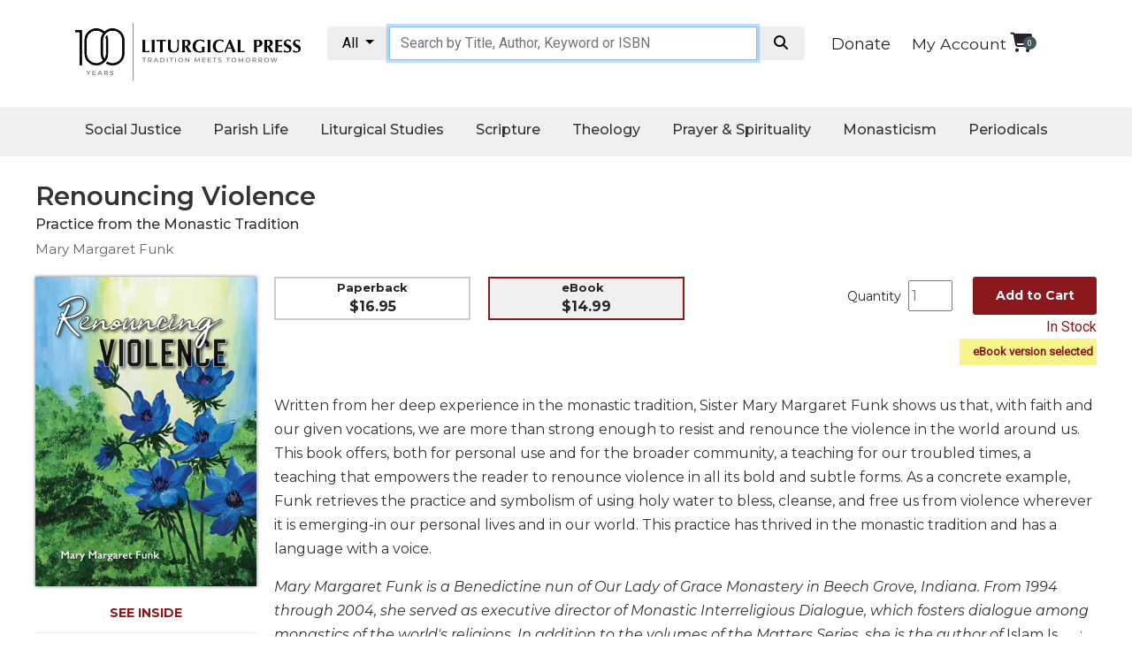

--- FILE ---
content_type: text/html; charset=utf-8
request_url: https://litpress.org/Products/E8484/Renouncing-Violence
body_size: 29106
content:
<!DOCTYPE html>
<html>
<head>   

        <title>Renouncing Violence: Practice from the Monastic Tradition: Mary Margaret Funk: 9780814684849: litpress.org : eBook</title>
            
    <meta name="msvalidate.01" content="2D09CCD4C6E6A04032C581A9D23E9A4C" />
    <link rel="apple-touch-icon" sizes="180x180" href="https://cdnlp.blob.core.windows.net/litpress/images/favicons/apple-touch-icon.png">
    <link rel="icon" type="image/png" href="https://cdnlp.blob.core.windows.net/litpress/images/favicons/favicon-32x32.png" sizes="32x32">
    <link rel="icon" type="image/png" href="https://cdnlp.blob.core.windows.net/litpress/images/favicons/favicon-16x16.png" sizes="16x16">
    <link rel="manifest" href="https://cdnlp.blob.core.windows.net/litpress/images/favicons/manifest.json" type="application/json" crossorigin="anonymous">
    <link rel="mask-icon" href="https://cdnlp.blob.core.windows.net/litpress/images/favicons/safari-pinned-tab.svg" color="#5bbad5">
    <link rel="shortcut icon" href="https://cdnlp.blob.core.windows.net/litpress/images/favicons/favicon.ico">
    <meta name="msapplication-config" content="https://cdnlp.blob.core.windows.net/litpress/images/favicons/browserconfig.xml">
    <meta name="theme-color" content="#ffffff">
    <meta http-equiv="content-type" content="text/html; charset=utf-8" /> 
    <meta name="viewport" content="width=device-width, initial-scale=1.0" />

    
    <!-- Google Tag Manager -->
    <script>
(function(w,d,s,l,i){w[l]=w[l]||[];w[l].push({'gtm.start':
new Date().getTime(),event:'gtm.js'});var f=d.getElementsByTagName(s)[0],
j=d.createElement(s),dl=l!='dataLayer'?'&l='+l:'';j.async=true;j.src=
'https://www.googletagmanager.com/gtm.js?id='+i+dl;f.parentNode.insertBefore(j,f);
})(window,document,'script','dataLayer','GTM-WZBBZFV');</script>
    <!-- End Google Tag Manager -->


    <link href="/bundles/lpcss?v=RWKg1a2Ce9Q4LJYgBrvCJQ0HgUcIdiObFtZ04zIz6do1" rel="stylesheet"/>

    <script src="/bundles/lpscripts?v=G4z4U0PIBFvaMr7AaI0GNdrJSjjnAukucPFC5mdpEUM1"></script>

    

    
        <link rel="canonical" href="https://litpress.org/Products/E8484/Renouncing-Violence" />
            <meta property="og:title" content="Renouncing Violence" />
            <meta property="og:description" content="Written from her deep experience in the monastic tradition, Sister Mary Margaret Funk shows us that, with faith and our given vocations, we are more than strong enough to resist and renounce the violence in the world around us. This book offers, both for personal use and for the broader community, a teaching for our troubled times, a teaching that empowers the reader to renounce violence in all its bold and subtle forms. As a concrete example, Funk retrieves the practice and symbolism of using holy water to bless, cleanse, and free us from violence wherever it is emerging-in our personal lives and in our world. This practice has thrived in the monastic tradition and has a language with a voice.Mary Margaret Funk is a Benedictine nun of Our Lady of Grace Monastery in Beech Grove, Indiana. From 1994 through 2004, she served as executive director of Monastic Interreligious Dialogue, which fosters dialogue among monastics of the world&#39;s religions. In addition to the volumes of the Matters Series, she is the author of Islam Is . . . : An Experience of Dialogue and Devotion and Into the Depths: A Journey of Loss and Vocation." />
            <meta property="og:image" content="https://cdnlp.blob.core.windows.net/litpress/images/cvr_thumbs/E8484.jpg" />
            <meta property="og:image:secure_url" content="https://cdnlp.blob.core.windows.net/litpress/images/cvr_thumbs/E8484.jpg" />

    <meta property="og:title" content="Liturgical Press" />
    <meta property="og:type" content="product" />
    <meta property="og:url" content="https://litpress.org/Products/E8484/Renouncing-Violence" />
    <meta property="og:site_name" content="Liturgical Press" />
    <meta property="product:retailer_item_id" content="E8484">
    <meta property="product:category" content="Religious & Ceremonial > Religious Items" />


        <meta property="product:price:amount" content="14.99" />
        <meta property="product:price:currency" content="USD" />


            <meta property="product:availability" content="instock" />

    

    <!-- Facebook Pixel Code -->
    
    <!-- End Facebook Pixel Code -->
</head>

<body>
<!-- Google Tag Manager (noscript) -->
<noscript><iframe src='https://www.googletagmanager.com/ns.html?id=GTM-WZBBZFV'
height="0" width="0" style="display:none;visibility:hidden"></iframe></noscript>
<!-- End Google Tag Manager (noscript) -->



<link href="https://litpress.org/bundles/lpcss?v=RWKg1a2Ce9Q4LJYgBrvCJQ0HgUcIdiObFtZ04zIz6do1" rel="stylesheet" />

<link href='https://maxcdn.bootstrapcdn.com/bootstrap/4.0.0/css/bootstrap.min.css' rel='stylesheet' />


<script src="https://cdnjs.cloudflare.com/ajax/libs/popper.js/1.11.0/umd/popper.min.js" integrity="sha384-b/U6ypiBEHpOf/4+1nzFpr53nxSS+GLCkfwBdFNTxtclqqenISfwAzpKaMNFNmj4" crossorigin="anonymous"></script>
<script src='https://cdnjs.cloudflare.com/ajax/libs/twitter-bootstrap/4.0.0/js/bootstrap.min.js'></script>


<link rel="preconnect" href="https://fonts.googleapis.com">
<link rel="preconnect" href="https://fonts.gstatic.com" crossorigin>
<link href="https://fonts.googleapis.com/css2?family=Montserrat:ital,wght@0,100;0,200;0,300;0,400;0,500;0,600;0,700;0,800;0,900;1,100;1,200;1,300;1,400;1,500;1,600;1,700;1,800;1,900&family=Noto+Sans:ital,wght@0,400;0,700;1,400;1,700&family=Roboto&display=swap" rel="stylesheet">


<link href='https://stackpath.bootstrapcdn.com/font-awesome/4.7.0/css/font-awesome.min.css' rel='stylesheet' />

<link href="https://cdnjs.cloudflare.com/ajax/libs/font-awesome/6.7.2/css/all.min.css" rel='stylesheet' />

<style>
    .monty {
        font-family: 'Montserrat';
    }

    .robo {
        font-family: 'Roboto';
    }

    .bg_lpred {
        background-color: #8A181D;
    }

    .fg_white {
        color: white;
    }

    .tac {
        text-align: center;
    }

    .tar {
        text-align: right;
    }

    .tal {
        text-align: left;
    }

    .bolded {
        font-weight: bold;
    }


    #announcement_bar {
        padding: 12px;
        font-size: 14px;
        position: relative;
        box-sizing: border-box;
    }

    .sect21 {
        width: 100%;
        margin: 0 auto;
        max-width: 1240px;
        clear: both;
        box-sizing: border-box;
        padding: 20px 0px 20px 0px;
    }

    .container {
        max-width: 1220px;
    }


    a {
        font-size: 1.1rem;
        color: #343a40;
    }

        a.cart:hover {
            text-decoration: none;
            color: #d60e96;
        }

        a.cart .cart-basket {
            font-size: .6rem;
            position: absolute;
            top: -6px;
            right: -5px;
            width: 15px;
            height: 15px;
            color: #fff;
            background-color: #418deb;
            border-radius: 50%;
            vertical-align: middle;
        }

    #catContainer {
        width: 225px;
        float: left;
        padding: 10px;
        border: 1px solid #eee;
        line-height: 2;
    }

        #catContainer b {
            display: inline-block;
            margin-top: 10px;
        }

    .hdcol {
        padding-left: 20px;
        padding-bottom: 20px;
        padding-right: 20px;
        margin-top: 20px;
    }

        .hdcol h2 {
            font-size: 24px;
        }

    .colImg {
        height: 200px;
        display: block;
        margin: 0 auto 10px auto;
    }

    .titles_row {
        border-bottom: 1px solid #eee;
        font-size: 14px;
        text-align: center;
        padding-bottom: 30px;
    }

    .salink {
        color: inherit;
        text-decoration: underline;
        font-size: 14px;
        display: inline-block;
        margin-top: 20px;
    }

    .topArea .col-12 {
        padding: 10px 15px;
    }


    @media screen and (max-width:600px) {
        #catContainer {
            display: none;
        }
    }

    #searchInput {
        max-width: unset !important;
        padding: .375rem .75rem !important;
        font-size: 1rem !important;
        height: auto !important
    }
</style>



<link rel="stylesheet" href="https://cdnlp.blob.core.windows.net/litpress/sitecssnscripts/swiper.css" />

<style>
    .jumbotron {
        margin-top: 20px;
    }

    .swiper {
        width: 100%;
        height: 100%;
    }

    .swiper-slide {
        text-align: center;
        font-size: 18px;
        background: #fff;
        /* Center slide text vertically */
        display: -webkit-box;
        display: -ms-flexbox;
        display: -webkit-flex;
        display: flex;
        -webkit-box-pack: center;
        -ms-flex-pack: center;
        -webkit-justify-content: center;
        justify-content: center;
        -webkit-box-align: center;
        -ms-flex-align: center;
        -webkit-align-items: center;
        align-items: center;
    }

        .swiper-slide img {
            display: block;
            width: 100%;
            height: 100%;
            object-fit: cover;
        }
</style>







<!--
        <link rel="stylesheet" href="https://cdn.jsdelivr.net/npm/bootstrap@5.1.1/dist/css/bootstrap.min.css" integrity="sha384-F3w7mX95PdgyTmZZMECAngseQB83DfGTowi0iMjiWaeVhAn4FJkqJByhZMI3AhiU" crossorigin="anonymous">
    <link href="fa/css/all.css" rel="stylesheet">
-->



<style>
    .bar1, .bar2, .bar3 {
        background-color: #333;
    }

    #nav_wrap {
    }

    #logoMobile {
    }

    #cartMobile {
    }

    #searchMobile {
        display: none;
    }

    #topBarMobile {
        display: none;
        flex-direction: row;
        flex-wrap: nowrap;
        justify-content: space-between;
        padding: 10px;
    }

    @media screen and (max-width: 890px) {
        .navicon {
            display: inline-block;
        }

        #topBarMobile {
            display: flex;
        }

        #searchMobile {
            display: block;
        }

        #myTopnav {
            display: none;
        }

        #deskNav {
            display: none;
        }
    }
</style>

<!--top area mobile-->
<div id="topBarMobile">
    <div id="nav_wrap">
        <div class="navicon">
            <div class="bar1"></div>
            <div class="bar2"></div>
            <div class="bar3"></div>
        </div>
    </div>

    <div id="logoMobile">
        <a href="/Home"><img loading="lazy" src='https://cdnlp.blob.core.windows.net/litpress/images/layout/logo100.jpg' style='width:100%;max-width:250px;padding-top:5px' alt="Liturgical Press" /></a>
    </div>

    <div id="cartMobile" style="padding-top:10px;padding-right:10px;text-align:right"> 
        <div id="donateWrapM" style="display:block">
            <a class="monty" style="margin-right:20px;padding-top:0px;padding-bottom:1px;font-size:18px;color:inherit" href="/Donate">Donate</a>
        </div>
        <a href="/Cart" class="cart position-relative d-inline-flex" style="margin-right:41px;" aria-label="View your shopping cart">
            <i class="fas fa fa-shopping-cart fa-lg"></i>
            <span id="cbm" class="cart-basket d-flex align-items-center justify-content-center" style="background-color:#435760">
                <script>
                    $(document).ready(function () {
                        $('#cbm').text($('#cbd').text());
                    });
                </script>
            </span>
        </a>

    </div>
</div>

<div id="searchMobile" style="padding:12px;">
    <div class="container ctSearchMB">
        <div class="row">
            <div class="col-12">
                <div class="input-group">
                    <div class="input-group-btn search-panelMB">
                        <button type="button" class="btn btn-default dropdown-toggle" data-toggle="dropdown" style="background:#eee;color:black;">
                            <span id="search_conceptMB">All</span> <span class="caret"></span>
                        </button>
                        <ul class="dropdown-menu scrollable-dropdown" role="menu">
                            <li id="s_allMB"><a filter='' href="#">All</a></li>
                            <li id="s_tdMB"><a filter='TD' href="#">Give Us This Day</a></li>
                            <li id="s_lrMB"><a filter='LR' href="#">Little Rock Scripture</a></li>
                            <li id="s_musicMB"><a filter='music' href="#">Music</a></li>
                            <li id="s_spMB"><a filter='SP' href="#">Spanish</a></li>
                            <li id="s_sjbMB"><a filter='SJB' href="#">The Saint John's Bible</a></li>
                            <li id="s_cpMB"><a filter='CP' href="#">Cistercian</a></li>
                            <li id="s_wcsMB"><a filter='WCS' href="#">Wisdom Commentary</a></li>
                            <li id="s_onsaleMB"><a filter='onsale' href="#">On Sale</a></li>

                        </ul>
                    </div>
                    <input type="hidden" name="search_paramMB" value="all" id="search_paramMB">
                    <input type="text" class="form-control" name="xMB" id="searchInputMB" placeholder="Search by Title, Author, Keyword or ISBN" style="margin-top:0px">
                    <span class="input-group-btn">
                        <button style="background:#eee;color:black" id='searchBtnMB' class="btn btn-default" type="button" data-href='/Products/Search?query=queryValue&amp;filter=filterValue'>
                            <i class="fa fa-search fa-fw"></i>
                        </button>
                    </span>
                </div>
            </div>
        </div>
    </div>
</div>

<!--end top area mobile-->




<style>
    .bar1, .bar2, .bar3 {
        height: 3px;
        margin-top: 11px;
        margin-bottom: 12px;
    }

    .navmb {
        text-align: center;
    }

        .navmb:after {
            content: '';
            display: block;
            margin: 20px auto;
            width: 60%;
            height: 1px;
            border-bottom: 1px solid #ccc;
        }

    #mbsubmenu {
        width: 95%;
        margin: 0 auto;
        padding-top: 20px;
        padding-bottom: 20px;
    }

        #mbsubmenu .navmb {
            color: white !important;
        }

            #mbsubmenu .navmb:after {
                border-bottom: 1px solid #333;
            }

    .navlink {
        margin: 0px 0px 10px 10px !important;
    }
</style>



<div id="mySidenav" class="sidenav bg_white fg_charcoal monty" style="box-shadow:0 0 10px #333">
    <a class="navlink" href='/MyAccount'>My Account</a>
    <br />

    <div class="navLinkHead" style="margin-left:10px;font-weight:bold;font-size:22px">Social Justice</div>
    <a class="navlink" href='/Category/CSTE/catholic-social-teaching'>Catholic Social Teaching </a>
    <a class="navlink" href='/Category/JUFA/faith-and-justice'>Faith and Justice</a>
    <a class="navlink" href="/Category/ECOL/ecology">Ecology</a>
    <a class="navlink" href='/Category/ETHI/ethics'>Ethics</a>


    <div class="navLinkHead" style="margin-left:10px;font-weight:bold;font-size:22px">Parish Life</div>
    <a class='navlink' href='/Category/PMIN/parish-ministries'>Parish Ministries</a>
    <a class='navlink' href='/Category/LMIN/liturgical-ministries'>Liturgical Ministries</a>
    <a class='navlink' href='/Category/PANP/preaching-and-presiding'>Preaching and Presiding</a>
    <a class='navlink' href='/Category/PARL/parish-leadership'>Parish Leadership</a>
    <a class='navlink' href='/Category/SEAR/seasonal-resources'>Seasonal Resources</a>
    <a class='navlink' href='/Category/LRE/worship-resources'>Worship Resources</a>
    <a class='navlink' href='/Category/SACP/sacramental-preparation'>Sacramental Preparation</a>
    <a class='navlink' href='/Category/RITB/ritual-books'>Ritual Books</a>
    <a class='navlink' href='/Music'>Music</a>


    <div class="navLinkHead" style="margin-left:10px;font-weight:bold;font-size:22px">Liturgical Studies</div>
    <a class='navlink' href='/Category/LITT/liturgical-theology'>Liturgical Theology</a>
    <a class='navlink' href='/Category/LITC/liturgy-of-the-church'>The Liturgy of the Church</a>
    <a class='navlink' href="/Category/LISA/liturgy-and-sacraments">Liturgy and Sacraments</a>
    <a class='navlink' href='/Category/LITH/liturgy-in-history'>Liturgy in History</a>



    <div class="navLinkHead" style="margin-left:10px;font-weight:bold;font-size:22px">
        Scripture
        <!--<i class="fa fa-caret-down"></i>-->
    </div>
    <a class='navlink' href="/Category/BISP/biblical-spirituality">Biblical Spirituality</a>
    <a class='navlink' href="/Category/OTS/old-testament-scholarship">Old Testament Scholarship</a>
    <a class='navlink' href="/Category/NTS/new-testament-scholarship">New Testament Scholarship</a>
    <a class='navlink' href="/wisdom-commentary-series">Wisdom Commentary</a>
    <a class='navlink' href="/little-rock-scripture-study">Little Rock Scripture Study</a>
    <a class='navlink' href="/SJB">The Saint John's Bible</a>


    <div class="navLinkHead" style="margin-left:10px;font-weight:bold;font-size:22px">
        Theology
        <!--<i class="fa fa-caret-down"></i>-->
    </div>
    <a class='navlink' href="/Category/ECC/ecclesiology-and-ecumenism">Ecclesiology and Ecumenism</a>
    <a class='navlink' href="/Category/CHCU/church-and-culture">Church and Culture</a>
    <a class='navlink' href="/Category/SACT/sacramental-theology">Sacramental Theology </a>
    <a class='navlink' href="/Category/SYST/Systematic-Theology">Systematic Theology </a>
    <a class='navlink' href="/Category/HIST/Theology-in-History">Theology in History</a>
    <a class='navlink' href="/Category/ATA/Aesthetics-and-the-Arts">Aesthetics and the Arts</a>


    <div class="navLinkHead" style="margin-left:10px;font-weight:bold;font-size:22px">
        Prayer & Spirituality
        <!--<i class="fa fa-caret-down"></i>-->
    </div>
    <a class='navlink' href="/Category/P/prayer">Prayer</a>
    <a class='navlink' href="/Category/LOTH/Liturgy-of-the-Hours">
        Liturgy of the Hours
    </a>
    <a class='navlink' href="/Category/SPI/Spirituality">Spirituality</a>
    <a class='navlink' href="/Category/BH/Biography-Hagiography">Biography/Hagiography </a>
    <a class='navlink' href="/Category/DR/daily-reflections">Daily Reflections</a>
    <a class='navlink' href="/Category/SDC/spiritual-direction-counseling">Spiritual Direction/Counseling</a>
    <a class='navlink' href="https://giveusthisday.org" target="_blank" rel="nofollow"><i>Give Us This Day</i></a>


    <div class="navLinkHead" style="margin-left:10px;font-weight:bold;font-size:22px">
        Monasticism
        <!--<i class="fa fa-caret-down"></i>-->
    </div>
    <a class='navlink' href="/Category/B/Benedictine-Spirituality">Benedictine Spirituality </a>
    <a class='navlink' href="/CP">Cistercian </a>
    <a class='navlink' href="/Category/ROSB/rule-of-saint-benedict-and-other-rules">Rule of Saint Benedict and Other Rules</a>
    <a class='navlink' href="/Category/LEDI/lectio-divina">Lectio Divina</a>
    <a class='navlink' href="/Category/MOST/monastic-studies">Monastic Studies</a>
    <a class='navlink' href="/Category/S-MID/monastic-interreligious-dialogue">Monastic Interreligious Dialogue</a>
    <a class='navlink' href="/Category/OBL/oblates">Oblates</a>
    <a class='navlink' href="/Category/MOIH/monasticism-in-history">Monasticism in History</a>
    <a class='navlink' href="/Category/THME/thomas-merton">Thomas Merton</a>
    <a class='navlink' href="/Category/RLD/religious-life-discipleship">Religious Life/Discipleship</a>




    <div class="navLinkHead" style="margin-left:10px;font-weight:bold;font-size:22px">
        Periodicals
        <!--<i class="fa fa-caret-down"></i>-->
    </div>
    <a class='navlink' href="https://giveusthisday.org" target="_blank" rel="nofollow"><i>Give Us This Day</i></a>
    <a class='navlink' href="http://journalworship.org" target="_blank" rel="nofollow"><i>Worship</i></a>
    <a class='navlink' href="https://thebibletoday.org" target="_blank" rel="nofollow"><i>The Bible Today</i></a>

    <a class='navlink' href="https://cistercian-studies-quarterly.org/" target="_blank" rel="nofollow"><i>Cistercian Studies Quarterly</i></a>
    <a class='navlink' href="/loose-leaf-lectionary/index"><i>Loose-Leaf Lectionary</i></a>
    <a class="navlink" href="/Missals-For-Mass/Index"><i>Celebrating the Eucharist</i></a>
    <a class='navlink' href="/Bulletins/Index">Bulletins</a>

</div>




<script>
    $(document).ready(function () {
        //MOBILE NAV EVENTS
        $('.navicon').click(function () {
            $('#mySidenav').toggleClass('navopen');
            $(this).toggleClass('change');
        });
    });

    $(window).resize(function () {
        if ($('.navicon').css('display') == 'none') {
            $('#mySidenav').removeClass('navopen');
            $('.navicon').removeClass('change');
        }
    });
</script>

<style>
    ul.dropdown-menu li a {
        color: inherit
    }
</style>



<!--logo and search section-->
<div class='sect21' id="deskNav">
    <div class="container topArea">
        <div class="row">
            <div class="col-12 col-lg-3 col-md-3">
                <a href="/Home"><img loading="lazy" src='https://cdnlp.blob.core.windows.net/litpress/images/layout/logo100.jpg' style='width:100%;max-width:300px;margin-top:-4px' alt="Liturgical Press" /></a>
            </div>


            <div class="col-lg-6 col-12 col-md-6" style="padding:0">
                <div class="container ctSearch">
                    <div class="row">
                        <div class="col-12">
                            <div class="input-group">
                                <div class="input-group-btn search-panel">
                                    <button type="button" class="btn btn-default dropdown-toggle" data-toggle="dropdown" style="background:#eee;color:black;">
                                        <span id="search_concept">All</span> <span class="caret"></span>
                                    </button>
                                    <ul class="dropdown-menu scrollable-dropdown" role="menu">
                                        <li id="s_all"><a filter='' href="#">All</a></li>
                                        <li id="s_td"><a filter='TD' href="#">Give Us This Day</a></li>
                                        <li id="s_lr"><a filter='LR' href="#">Little Rock Scripture</a></li>
                                        <li id="s_music"><a filter='music' href="#">Music</a></li>
                                        <li id="s_sp"><a filter='SP' href="#">Spanish</a></li>
                                        <li id="s_sjb"><a filter='SJB' href="#">The Saint John's Bible</a></li>
                                        <li id="s_cp"><a filter='CP' href="#">Cistercian</a></li>
                                        <li id="s_wcs"><a filter='WCS' href="#">Wisdom Commentary</a></li>
                                        <li id="s_onsale"><a filter='onsale' href="#">On Sale</a></li>
                                    </ul>
                                </div>
                                <input type="hidden" name="search_param" value="all" id="search_param">
                                <input type="text" class="form-control" name="x" id="searchInput" placeholder="Search by Title, Author, Keyword or ISBN" style="margin-top:0px;">
                                <span class="input-group-btn">
                                    <button style="background:#eee;color:black" id='searchBtn' class="btn btn-default" type="button" data-href='/Products/Search?query=queryValue&amp;filter=filterValue'>
                                        <i class="fa fa-search fa-fw"></i>
                                    </button>
                                </span>
                            </div>
                        </div>
                    </div>
                </div>
            </div>


            <style>
                .cart, .headerLink {
                    color: inherit;
                }

                    .cart:hover, .fa-shopping-cart:hover, .cart-basket:hover {
                        color: #8A181D !important;
                    }
            </style>
            <div class="col-lg-3 col-12 col-md-3 tar-sm-l">
                <div id="cartInfo">
                            <div id="donateWrap" style="display:inline-block;margin-top:7px">
                                <a class="monty" style="color:inherit;margin-right:20px;padding-top:0px;padding-bottom:1px;font-size:18px;" href="/Donate">Donate</a>
                            </div>

                    <span class='monty' style='font-size:14px'><a class="headerLink" href="/MyAccount">My Account</a></span>

                    <a href="/Cart" class="cart position-relative d-inline-flex" aria-label="View your shopping cart">
                        <i class="fas fa fa-shopping-cart fa-lg"></i>
                        <span id="cbd" class="cart-basket d-flex align-items-center justify-content-center" style="background-color:#435760">
0
                        </span>
                    </a>
                </div>


            </div>
        </div>
    </div>
</div>

<script>
    $(document).ready(function (e) {
        $('.search-panel .dropdown-menu').find('a').click(function (e) {
            e.preventDefault();
            var param = $(this).attr("href").replace("#", "");
            var concept = $(this).text();
            var filter = $(this).attr('filter');
            //alert(filter);
            $('.search-panel span#search_concept').text(concept);
            $('.input-group #search_param').val(filter);
        });
    });

    $(document).ready(function (e) {
        $('.search-panelMB .dropdown-menu').find('a').click(function (e) {
            e.preventDefault();
            var param = $(this).attr("href").replace("#", "");
            var concept = $(this).text();
            var filter = $(this).attr('filter');
            //alert(filter);
            $('.search-panelMB span#search_conceptMB').text(concept);
            $('.input-group #search_paramMB').val(filter);
        });
    });
</script>

<script>
    function navFunction() {
        var x = document.getElementById("myTopnav");
        if (x.className === "topnav") {
            x.className += " responsive";
        } else {
            x.className = "topnav";
        }
    }

    function SetSearchFilter(f) {
        f = f.toLowerCase();

        var selector = '#s_' + f;
        var MBSelector = '#s_' + f + 'MB';

        $('#search_concept').html("Little Rock Scripture");
        $('#search_param').val("LR");
        $('#search_paramMB').val("LR");
        $('#s_lr').insertBefore('#s_all');

        $('#search_conceptMB').html("Little Rock Scripture");
        $('#search_paramMB').val("LR");
        $('#s_lrMB').insertBefore('#s_allMB');

        if (f == "" || f == "all") {
            $('#search_concept').html("All");
            $('#search_conceptMB').html("All");
            $('#search_param').val("All");
            $('#search_paramMB').val("All");
        }
        else if (f == "td") {
            $('#search_concept').html("Give Us This Day");
            $('#search_conceptMB').html("Give Us This Day");
            $('#search_param').val("TD");
            $('#search_paramMB').val("TD");
        }
        else if (f == "lr") {
            $('#search_concept').html("Little Rock Scripture");
            $('#search_conceptMB').html("Little Rock Scripture");
            $('#search_param').val("LR");
            $('#search_paramMB').val("LR");
        }
        else if (f == "sp") {
            $('#search_concept').html("Spanish");
            $('#search_conceptMB').html("Spanish");
            $('#search_param').val("SP");
            $('#search_paramMB').val("SP");
        }
        else if (f == "cp") {
            $('#search_concept').html("Cistercian");
            $('#search_conceptMB').html("Cistercian");
            $('#search_param').val("CP");
            $('#search_paramMB').val("CP");
        }
        else if (f == "onsale") {
            $('#search_concept').html("On Sale");
            $('#search_conceptMB').html("On Sale");
            $('#search_param').val("onsale");
            $('#search_paramMB').val("onsale");
        }
        else if (f == "music") {
            $('#search_concept').html("Music");
            $('#search_conceptMB').html("Music");
            $('#search_param').val("music");
            $('#search_paramMB').val("music");
        }
        else if (f == "wcs") {
            $('#search_concept').html("Wisdom Commentary");
            $('#search_conceptMB').html("Wisdom Commentary");
            $('#search_param').val("WCS");
            $('#search_paramMB').val("WCS");
        }
        else {
            $('#search_concept').html("All");
            $('#search_conceptMB').html("All");
        }
    }

    function GetCurrentSiteSearch() {
        var loc = window.location.href.toLowerCase();

        if (loc.includes("litpress.org/lr") || loc.includes("devsmm.com/lr") || loc.includes("litpress.org/little-rock") || loc.includes("devsmm.com/little-rock")) {
            return "LR";
        }
        else if (loc.includes("litpress.org/cp") || loc.includes("devsmm.com/cp") || loc.includes("litpress.org/cistercian-pu") || loc.includes("devsmm.com/cistercian-pu")) {
            return "CP";
        }
        else if ((loc.includes("litpress.org/wcs") || loc.includes("devsmm.com/wcs") || loc.includes("litpress.org/wisdom-com") || loc.includes("devsmm.com/wisdom-com"))) {
            return "WCS";
        }
        else if ((loc.includes("litpress.org/sjb") || loc.includes("devsmm.com/sjb") || loc.includes("litpress.org/the-saint-j") || loc.includes("devsmm.com/the-saint-j"))) {
            return "SJB";
        }
        else if ((loc.includes("litpress.org/music") || loc.includes("devsmm.com/music"))) {
            return "music";
        }
        else if ((loc.includes("litpress.org/spanish") || loc.includes("devsmm.com/spanish"))) {
            return "SP";
        }
        else {
            return "";
        }
    }

    $(document).ready(function () {
        $('#searchBtn').click(function () {
            var value = $("#searchInput").val().trim();
            if (value == "" || value == null)
                return;

            var filter = "";

            filter = $('.input-group #search_param').val();

            location.href = $(this).attr('data-href').replace("queryValue", value.toLowerCase()).replace("filterValue", filter);
        });

        var curUrlLocation = window.location.href;

        if (curUrlLocation.toLowerCase().includes("products/search")) {
            var urlParamsS;
            (window.onpopstate = function () {
                var match,
                    pl = /\+/g,  // Regex for replacing addition symbol with a space
                    search = /([^&=]+)=?([^&]*)/g,
                    decode = function (s) { return decodeURIComponent(s.replace(pl, " ")); },
                    query = window.location.search.substring(1);

                urlParamsS = {};
                while (match = search.exec(query))
                    urlParamsS[decode(match[1])] = decode(match[2]);
            })();

            if ("filter" in urlParamsS) {
                var sFilter = urlParamsS['filter'];

                SetSearchFilter(sFilter);
            }
        }
        else {
            var curSite = GetCurrentSiteSearch();

            if (curSite == "LR") {
                $('#search_concept').html("Little Rock Scripture");
                $('#search_param').val("LR");
                $('#s_lr').insertBefore('#s_all');

                $('#search_conceptMB').html("Little Rock Scripture");
                $('#search_paramMB').val("LR");
                $('#s_lrMB').insertBefore('#s_allMB');
            }
            else if (curSite == "CP") {
                $('#search_concept').html("Cistercian");
                $('#search_param').val("CP");
                $('#s_cp').insertBefore('#s_all');

                $('#search_conceptMB').html("Cistercian");
                $('#search_paramMB').val("CP");
                $('#s_cpMB').insertBefore('#s_allMB');
            }
            else if (curSite == "WCS") {
                $('#search_concept').html("Wisdom Commentary");
                $('#search_param').val("WCS");
                $('#s_wcs').insertBefore('#s_all');

                $('#search_conceptMB').html("Wisdom Commentary");
                $('#search_paramMB').val("WCS");
                $('#s_wcsMB').insertBefore('#s_allMB');
            }
            else if (curSite == "SJB") {
                $('#search_concept').html("Saint Johns Bible");
                $('#search_param').val("SJB");
                $('#s_sjb').insertBefore('#s_all');

                $('#search_conceptMB').html("Saint Johns Bible");
                $('#search_paramMB').val("SJB");
                $('#s_sjbMB').insertBefore('#s_allMB');
            }
            else if (curSite == "music") {
                $('#search_concept').html("Music");
                $('#search_param').val("music");
                $('#s_music').insertBefore('#s_all');

                $('#search_conceptMB').html("Music");
                $('#search_paramMB').val("music");
                $('#s_musicMB').insertBefore('#s_allMB');
            }
            else if (curSite == "SP") {
                $('#search_concept').html("Spanish");
                $('#search_param').val("SP");
                $('#s_sp').insertBefore('#s_all');

                $('#search_conceptMB').html("Spanish");
                $('#search_paramMB').val("SP");
                $('#s_spMB').insertBefore('#s_SPMB');
            }
        }


        $('#searchInput').keydown(function (e) {
            $(this).css('font-style', 'normal');

            if (e.keyCode == 13) {
                if ($(this).val().trim() != '') {
                    $('#searchBtn').click();
                }
            }
        });

        $('#searchBtnMB').click(function () {
            var value = $("#searchInputMB").val().trim();
            if (value == "" || value == null)
                return;

            var filter = "";

            filter = $('.input-group #search_paramMB').val();

            location.href = $(this).attr('data-href').replace("queryValue", value).replace("filterValue", filter);

            location.href = $(this).attr('data-href').replace("queryValue", value).replace("filterValue", filter);
        });

        $('#searchInputMB').keydown(function (e) {
            $(this).css('font-style', 'normal');

            if (e.keyCode == 13) {
                if ($(this).val().trim() != '') {
                    $('#searchBtnMB').click();
                }
            }
        });
    })
</script>

<style>
    ul.dropdown-menu li {
        padding: 5px 10px 5px 10px;
    }

        ul.dropdown-menu li a {
            font-size: 13px;
        }

    .scrollable-dropdown {
        height: auto;
        overflow-x: hidden;
    }
</style>



<script>

    $(document).ready(function () {
        $('.drop_nb_btn').click(function () {
            //alert();
            $(this).next('.drop_nb_down-content').toggle();
        });
    });
</script>



<!--DD Nav bar-->
<style>
    .topnav {
        background-color: #F0F0F0; /* #DFDFDF;*/
        box-sizing: border-box;
        text-align: center;
        margin: 0 auto;
        min-height: 56px;
        height: auto;
    }

        .topnav * {
            font-family: 'Montserrat';
        }

        .topnav a {
            display: inline-block;
            color: #333;
            text-align: center;
            padding: 14px 16px;
            text-decoration: none;
            font-size: 16px;
            box-sizing: border-box;
            font-weight: 500;
            transition: 0.3s;
        }

        .topnav .icon {
            display: none;
        }

    .drop_nb_btn {
        display: inline-block;
    }

    .drop_nb_down {
        display: inline-block;
        transition: 0.3s;
    }


        .drop_nb_down .drop_nb_btn {
            font-size: 16px;
            border: none;
            outline: none;
            color: #333;
            padding: 14px 16px;
            background-color: inherit;
            font-family: inherit;
            font-weight: 500;
            text-align: center;
            transition: 0.3s;
        }

    .drop_nb_down-content {
        display: none;
        position: absolute;
        background-color: #F0F0F0;
        min-width: 160px;
        z-index: 999999;
        transition: 0.3s;
    }

        .drop_nb_down-content a {
            float: none;
            color: black;
            padding: 12px 16px;
            text-decoration: none;
            display: block;
            text-align: left;
            font-weight: 400;
            font-size: 13px;
            transition: 0.3s;
        }

    .topnav a:hover {
        text-decoration: none;
    }

    .topnav a:hover, .drop_nb_down:hover .drop_nb_btn {
        color: #8A181D;
        border-bottom: 3px solid #8A181D;
    }

    .drop_nb_down-content a:hover {
        color: #8A181D;
        border: none;
        background: #DFDFDF;
    }


    @media screen and (min-width:891px) {
        .drop_nb_down:hover .drop_nb_down-content {
            display: block;
        }
    }




    @media screen and (max-width: 890px) {


        .topnav a:not(:first-child), .drop_nb_down .drop_nb_btn {
            display: none;
        }

        #first {
            display: none;
        }

        .topnav a.icon {
            float: left;
            display: block;
        }
    }

    @media screen and (max-width: 890px) {
        .topnav.responsive {
            position: relative;
            height: auto;
        }
            /*.topnav.responsive .icon {
        position: absolute;
        right: 0;
        top: 0;
      }*/
            .topnav.responsive a {
                float: none;
                display: block;
                text-align: left;
            }

            .topnav.responsive .drop_nb_down {
                float: none;
                text-align: left;
                display: block;
            }

            .topnav.responsive .drop_nb_down-content {
                position: relative;
            }

            .topnav.responsive .drop_nb_down .drop_nb_btn {
                display: block;
                width: 100%;
                text-align: left;
            }



        .drop_nb_down-content a {
            margin-left: 10px;
        }
    }
</style>

<div class="topnav" id="myTopnav">
    <div class='drop_nb_down'>
        <button class='drop_nb_btn' style="cursor:pointer !important">Social Justice</button>
        <div class='drop_nb_down-content'>
            <a href='/Category/CSTE/catholic-social-teaching'>Catholic Social Teaching </a>
            <a href='/Category/JUFA/faith-and-justice'>Faith and Justice</a>
            <a href="/Category/ECOL/ecology">Ecology</a>
            <a href='/Category/ETHI/ethics'>Ethics</a>
        </div>
    </div>


    <div class='drop_nb_down'>
        <button class='drop_nb_btn'>Parish Life</button>
        <div class='drop_nb_down-content'>
            <a href='/Category/PMIN/parish-ministries'>Parish Ministries</a>
            <a href='/Category/LMIN/liturgical-ministries'>Liturgical Ministries</a>
            <a href='/Category/PANP/preaching-and-presiding'>Preaching and Presiding</a>
            <a href='/Category/PARL/parish-leadership'>Parish Leadership</a>
            <a href='/Category/SEAR/seasonal-resources'>Seasonal Resources</a>
            <a href='/Category/LRE/worship-resources'>Worship Resources</a>
            <a href='/Category/SACP/sacramental-preparation'>Sacramental Preparation</a>
            <a href='/Category/RITB/ritual-books'>Ritual Books</a>
            <a href='/Music'>Music</a>
            <a href='/Missals-For-Mass/Index'>Missals for Mass</a>
        </div>
    </div>

    <div class='drop_nb_down'>
        <button class='drop_nb_btn'>Liturgical Studies</button>
        <div class='drop_nb_down-content'>
            <a href='/Category/LITT/liturgical-theology'>Liturgical Theology</a>
            <a href='/Category/LITC/liturgy-of-the-church'>The Liturgy of the Church</a>
            <a href="/Category/LISA/liturgy-and-sacraments">Liturgy and Sacraments</a>
            <a href='/Category/LITH/liturgy-in-history'>Liturgy in History</a>
        </div>
    </div>


    <div class="drop_nb_down">
        <button class="drop_nb_btn">
            Scripture
            <!--<i class="fa fa-caret-down"></i>-->
        </button>
        <div class="drop_nb_down-content">
            <a href="/Category/BISP/biblical-spirituality">Biblical Spirituality</a>
            <a href="/Category/OTS/old-testament-scholarship">Old Testament Scholarship</a>
            <a href="/Category/NTS/new-testament-scholarship">New Testament Scholarship</a>
            <a href="/wisdom-commentary-series">Wisdom Commentary</a>
            <a href="/little-rock-scripture-study">Little Rock Scripture Study</a>
            <a href="/SJB">The Saint John's Bible</a>
        </div>
    </div>



    <div class="drop_nb_down">
        <button class="drop_nb_btn">
            Theology
            <!--<i class="fa fa-caret-down"></i>-->
        </button>
        <div class="drop_nb_down-content">
            <a href="/Category/ECC/ecclesiology-and-ecumenism">Ecclesiology and Ecumenism</a>
            <a href="/Category/CHCU/church-and-culture">Church and Culture</a>
            <a href="/Category/SACT/sacramental-theology">Sacramental Theology </a>
            <a href="/Category/SYST/Systematic-Theology">Systematic Theology </a>
            <a href="/Category/HIST/Theology-in-History">Theology in History</a>
            <a href="/Category/ATA/Aesthetics-and-the-Arts">Aesthetics and the Arts</a>
        </div>
    </div>



    <div class="drop_nb_down">
        <button class="drop_nb_btn">
            Prayer & Spirituality
            <!--<i class="fa fa-caret-down"></i>-->
        </button>
        <div class="drop_nb_down-content">
            <a href="/Category/P/prayer">Prayer</a>
            <a href="/Category/LOTH/Liturgy-of-the-Hours">
                Liturgy of the Hours
            </a>
            <a href="/Category/SPI/Spirituality">Spirituality</a>
            <a href="/Category/BH/Biography-Hagiography">Biography/Hagiography </a>
            <a href="/Category/DR/daily-reflections">Daily Reflections</a>
            <a href="/Category/SDC/spiritual-direction-counseling">Spiritual Direction/Counseling</a>
            <a href="https://giveusthisday.org" target="_blank" rel="nofollow"><i>Give Us This Day</i></a>
        </div>
    </div>



    <div class="drop_nb_down">
        <button class="drop_nb_btn">
            Monasticism
            <!--<i class="fa fa-caret-down"></i>-->
        </button>
        <div class="drop_nb_down-content">
            <a href="/Category/B/Benedictine-Spirituality">Benedictine Spirituality </a>
            <a href="/CP">Cistercian </a>
            <a href="/Category/ROSB/rule-of-saint-benedict-and-other-rules">Rule of Saint Benedict and Other Rules</a>
            <a href="/Category/LEDI/lectio-divina">Lectio Divina</a>
            <a href="/Category/MOST/monastic-studies">Monastic Studies</a>
            <a href="/Category/S-MID/monastic-interreligious-dialogue">Monastic Interreligious Dialogue</a>
            <a href="/Category/OBL/oblates">Oblates</a>
            <a href="/Category/MOIH/monasticism-in-history">Monasticism in History</a>
            <a href="/Category/THME/thomas-merton">Thomas Merton</a>
            <a href="/Category/RLD/religious-life-discipleship">Religious Life/Discipleship</a>
        </div>
    </div>



    <div class="drop_nb_down">
        <button class="drop_nb_btn">
            Periodicals
            <!--<i class="fa fa-caret-down"></i>-->
        </button>
        <div class="drop_nb_down-content">
            <a href="https://giveusthisday.org" target="_blank" rel="nofollow"><i>Give Us This Day</i></a>
            <a href="http://journalworship.org" target="_blank" rel="nofollow"><i>Worship</i></a>
            <a href="https://thebibletoday.org" target="_blank" rel="nofollow"><i>The Bible Today</i></a>

            <a href="https://cistercian-studies-quarterly.org/" target="_blank" rel="nofollow"><i>Cistercian Studies Quarterly</i></a>
            <a href="/loose-leaf-lectionary/index"><i>Loose-Leaf Lectionary</i></a>
            <a href="/Missals-For-Mass/Index"><i>Celebrating the Eucharist</i></a>
            <a href="/Bulletins/Index">Bulletins</a>
        </div>
    </div>

    <a href="javascript:void(0);" style="font-size:15px;" id="myIcon" class="icon" onclick="navFunction()">&#9776;</a>

    
</div>



<script>
    $(document).ready(function () {
        $('#searchInput').focus();
    });
</script>


    <style>#mainbody {padding-top: 200px;}</style>











<div class="leftNavWrap">


<link href='https://maxcdn.bootstrapcdn.com/bootstrap/4.0.0/css/bootstrap.min.css' rel='stylesheet' />











<script type="application/ld+json">
    {
    "@context": "http://schema.org",
    "@type": "Book",
    "name": "Renouncing Violence",
    "keywords":"",
    "genre": [
    "Nonfiction",
    "Religion \u0026 Spirituality",
    "Christianity",
    "Theology",
    "Bible \u0026 Bible Studies",
    "Biographies",
    "New Testament"
    ],
    "author": {
    "@type": "Person",
    "name": "Mary Margaret Funk"
    },
    "review": [],
    "workExample": {
    "@type": "Book",
    "author": {
    "@type": "Person",
    "name": "Mary Margaret Funk"
    },
    "isbn": "9780814684849",
    "bookFormat": "http://schema.org/EBook",
    "potentialAction": {
    "@type": "ReadAction",
    "target": {
    "@type": "EntryPoint",
    "urlTemplate": "https://litpress.org/Products/E8484/Renouncing-Violence",
    "actionPlatform": [
    "http://schema.org/DesktopWebPlatform",
    "http://schema.org/MobileWebPlatform",
    "http://schema.org/AndroidPlatform",
    "http://schema.org/IOSPlatform"
    ]
    },
    "expectsAcceptanceOf": {
    "@type": "Offer",
    "price": 14.99,
    "priceCurrency": "USD",
    "eligibleRegion": {
    "@type": "Country",
    "name": "us"
    },
    "ineligibleRegion": [
    {
    "@type": "Country",
    "name": "at"
    },
    {
    "@type": "Country",
    "name": "au"
    },
    {
    "@type": "Country",
    "name": "be"
    },
    {
    "@type": "Country",
    "name": "br"
    },
    {
    "@type": "Country",
    "name": "ca"
    },
    {
    "@type": "Country",
    "name": "ch"
    },
    {
    "@type": "Country",
    "name": "cy"
    },
    {
    "@type": "Country",
    "name": "de"
    },
    {
    "@type": "Country",
    "name": "dk"
    },
    {
    "@type": "Country",
    "name": "ee"
    },
    {
    "@type": "Country",
    "name": "es"
    },
    {
    "@type": "Country",
    "name": "fi"
    },
    {
    "@type": "Country",
    "name": "fr"
    },
    {
    "@type": "Country",
    "name": "gb"
    },
    {
    "@type": "Country",
    "name": "gr"
    },
    {
    "@type": "Country",
    "name": "hk"
    },
    {
    "@type": "Country",
    "name": "ie"
    },
    {
    "@type": "Country",
    "name": "in"
    },
    {
    "@type": "Country",
    "name": "it"
    },
    {
    "@type": "Country",
    "name": "jp"
    },
    {
    "@type": "Country",
    "name": "lt"
    },
    {
    "@type": "Country",
    "name": "lu"
    },
    {
    "@type": "Country",
    "name": "mt"
    },
    {
    "@type": "Country",
    "name": "mx"
    },
    {
    "@type": "Country",
    "name": "my"
    },
    {
    "@type": "Country",
    "name": "nl"
    },
    {
    "@type": "Country",
    "name": "no"
    },
    {
    "@type": "Country",
    "name": "nz"
    },
    {
    "@type": "Country",
    "name": "ph"
    },
    {
    "@type": "Country",
    "name": "pt"
    },
    {
    "@type": "Country",
    "name": "se"
    },
    {
    "@type": "Country",
    "name": "sg"
    },
    {
    "@type": "Country",
    "name": "si"
    },
    {
    "@type": "Country",
    "name": "sk"
    },
    {
    "@type": "Country",
    "name": "th"
    },
    {
    "@type": "Country",
    "name": "tr"
    },
    {
    "@type": "Country",
    "name": "tw"
    },
    {
    "@type": "Country",
    "name": "ww"
    },
    {
    "@type": "Country",
    "name": "za"
    }
    ],
    "availability": "http://schema.org/InStock"
    }
    },
    "datePublished": "8/13/2018 1:00:00 AM",
    "description": "Written from her deep experience in the monastic tradition, Sister Mary Margaret Funk shows us that, with faith and our given vocations, we are more than strong enough to resist and renounce the violence in the world around us. This book offers, both for personal use and for the broader community, a teaching for our troubled times, a teaching that empowers the reader to renounce violence in all its bold and subtle forms. As a concrete example, Funk retrieves the practice and symbolism of using holy water to bless, cleanse, and free us from violence wherever it is emerging-in our personal lives and in our world. This practice has thrived in the monastic tradition and has a language with a voice.Mary Margaret Funk is a Benedictine nun of Our Lady of Grace Monastery in Beech Grove, Indiana. From 1994 through 2004, she served as executive director of Monastic Interreligious Dialogue, which fosters dialogue among monastics of the world&#39;s religions. In addition to the volumes of the Matters Series, she is the author of Islam Is . . . : An Experience of Dialogue and Devotion and Into the Depths: A Journey of Loss and Vocation....",
    "image": "https://cdnlp.blob.core.windows.net/litpress/images/cvr_thumbs/E8484.jpg",
    "thumbnailUrl": "https://cdnlp.blob.core.windows.net/litpress/images/cvr_thumbs/E8484.jpg",
    "alternativeHeadline": "Practice from the Monastic Tradition"
    },
    "url": "https://litpress.org/Products/E8484/Renouncing-Violence",
    "bookFormat": "http://schema.org/EBook",
    "publisher": {
    "@type": "Organization",
    "name": "Liturgical Press"
    }
    }
</script>

<script type="application/ld+json">
    {
    "@context": "http://schema.org",
    "@type": "Product",
    "name": "Renouncing Violence",
    "description": "Written from her deep experience in the monastic tradition, Sister Mary Margaret Funk shows us that, with faith and our given vocations, we are more than strong enough to resist and renounce the violence in the world around us. This book offers, both for personal use and for the broader community, a teaching for our troubled times, a teaching that empowers the reader to renounce violence in all its bold and subtle forms. As a concrete example, Funk retrieves the practice and symbolism of using holy water to bless, cleanse, and free us from violence wherever it is emerging-in our personal lives and in our world. This practice has thrived in the monastic tradition and has a language with a voice.Mary Margaret Funk is a Benedictine nun of Our Lady of Grace Monastery in Beech Grove, Indiana. From 1994 through 2004, she served as executive director of Monastic Interreligious Dialogue, which fosters dialogue among monastics of the world&#39;s religions. In addition to the volumes of the Matters Series, she is the author of Islam Is . . . : An Experience of Dialogue and Devotion and Into the Depths: A Journey of Loss and Vocation....",
    "image": "https://cdnlp.blob.core.windows.net/litpress/images/cvr_thumbs/E8484.jpg",
    "releasedate": "8/13/2018 1:00:00 AM",
    "sku": "9780814684849",
    "gtin13": "9780814684849",
    "offers": {
    "@type": "Offer",
    "price": 14.99,
    "priceCurrency": "USD",
    "availability": "http://schema.org/InStock",
    "keywords":"",
    "url": "https://litpress.org/Products/E8484/Renouncing-Violence"
    },
    "brand": "Liturgical Press"
    }
</script>





<link href="/bundles/productdetail?v=goQHg4ygxgaKnv81VnTxcqA1gVcS5snRHquQMgow4XE1" rel="stylesheet"/>




<style>
    .hover_darkblue:hover {
        background-color: #002A3E !important
    }

    .hover_darkorange:hover {
        background-color: #981902 !important
    }
</style>









<style>
        .atc_itemAudio {
        font-weight: bold;
        text-align: center;
        padding: 1px;
        float: left;
        border: 2px solid #ccc;
        margin-right: 20px;
        cursor: pointer;
        line-height: 1.5;
        width: auto;
        margin-bottom: 10px;
    }
    .atc_item {
        font-weight: bold;
        text-align: center;
        padding: 1px;
        float: left;
        border: 2px solid #ccc;
        margin-right: 20px;
        cursor: pointer;
        line-height: 1.5;
        width: auto;
        margin-bottom: 10px;
    }

        .atc_item.active {
            border: 2px solid #8A181D;
            background: #F0F0F0;
        }

        .atc_item.active2 {
            border: 2px solid #8A181D;
            background: #F0F0F0;
        }

    .btnCart {
        color: white;
        width: 140px;
        font-size: 14px;
        border-radius: 3px;
        background: #8A181D;
        text-align: center;
        font-weight: bold;
        padding: 10px;
        cursor: pointer;
    }

    .qtyInput {
        display: inline-block;
        padding-top: 4px;
    }

    .right_col_desc {
        float: right;
        max-width: 800px;
    }

    #rTable {
        border-collapse: collapse;
        width: 100%;
    }

        #rTable td {
            border: 1px solid gray;
        }

    .p_title {
        font-size: 29px;
        color: #333;
        line-height: 1;
        font-weight: 600;
    }

    .p_subtitle {
        font-size: 16px;
        color: #333;
    }

    .p_author {
        font-size: 15px;
        color: #666;
    }

    .cvr_w_specs {
        width: 250px;
        float: left;
    }

    .samplelink {
        font-size: 14px;
        margin-top: 20px;
        display: inline-block;
    }

    @media screen and (max-width:1120px) {
        .cvr_w_specs {
            width: 15%;
        }
    }

    @media screen and (max-width:1010px) {
        .right_col_desc {
            max-width: 660px;
        }
    }

    @media screen and (max-width:820px) {
        .cvr_w_specs {
            display: none;
        }

        .right_col_desc {
            max-width: 800px;
        }
    }

    #prodDetail {
        width: 100%;
        max-width: 1200px;
        margin: 0 auto;
        box-sizing: border-box;
        padding-bottom: 20px;
    }

    #specs {
        width: 250px;
        float: left;
        box-sizing: border-box;
    }

        #specs img {
            width: 100%;
        }

    #detail {
        margin-left: 270px;
        line-height: 1.7;
        font-size: 16px;
        box-sizing: border-box;
    }

    #coverImageM, #seeInsideM {
        display: none;
    }


    @media screen and (max-width:1000px) {
        #specs {
            width: 20%;
        }

        #detail {
            margin-left: 22%;
        }
    }

    @media screen and (max-width:768px) {
        #specs {
            display: block;
            float: none;
            margin: 0 auto;
            width: 300px;
            padding-bottom: 30px;
            margin-top: -20px;
        }

            #coverImage, .item_specs, #specs a.samplelink {
                display: none;
            }

        #detail {
            margin-left: 0px;
            padding: 10px;
        }

        #coverImageM, #seeInsideM {
            display: block;
            max-width: 200px;
            margin: 20px auto
        }
    }

    .clearfix:after {
        visibility: hidden;
        display: block;
        font-size: 0;
        content: " ";
        clear: both;
        height: 0;
    }

    * html .clearfix {
        zoom: 1;
    }
    /* IE6 */
    *:first-child + html .clearfix {
        zoom: 1;
    }
    /* IE7 */
</style>


<div style="margin-top:30px;margin-bottom:20px;max-width:1200px;margin-left:auto;margin-right:auto">
    
    <h1 class="p_title monty">Renouncing Violence</h1>
    <h3 class="p_subtitle monty">Practice from the Monastic Tradition</h3>
    <p class="p_author monty">Mary Margaret Funk</p>



    
</div>



<div id='prodDetail' class='clearfix'>
    <img id="coverImageM" src="https://cdnlp.blob.core.windows.net/litpress/images/cvr_thumbs/E8484.jpg" imgSrc="https://cdnlp.blob.core.windows.net/litpress/images/cvr_thumbs/9780814684849.jpg" alt="Renouncing Violence" style="box-shadow:0 0 4px #777" />
<a id="seeInsideM" class="samplelink fg_lpred tac monty pdfSample" target="_blank" href="https://litpress.org/Products/GetSample/E8484/9780814684849">SEE INSIDE</a>    <div id='specs'>
        <img id="coverImage" src="https://cdnlp.blob.core.windows.net/litpress/images/cvr_thumbs/E8484.jpg" imgSrc="https://cdnlp.blob.core.windows.net/litpress/images/cvr_thumbs/9780814684849.jpg" alt="Renouncing Violence" style="box-shadow:0 0 4px #777" />
        <br />
                <a class="samplelink fg_lpred fancybox tac monty pdfSample" target="_blank" data-fancybox-type="iframe" href="https://litpress.org/Products/GetSample/E8484/9780814684849">SEE INSIDE</a>



        <div class="item_specs" style="font-size:12px;text-align:center;padding-top:30px;border-top:1px solid #eee;margin-top:10px;">
            <p id="bSpec" class="book_specs monty fg_charcoal" style="margin-bottom:0px">
                        <span id="eFormatIsbn"></span>
                        <b style="font-size:12px">eISBN:</b> <span class="bISBN" style="font-weight:normal">9780814684849, E8484</span><br />



                
                        <script>
                            $(document).ready(function () {
                                $('#eFormatsLink').html("<a class='fancybox fg_charcoal' href='#modalFormatsInfo'><b style='font-size:14px;color:inherit'>eFormats Available</b></a>");
                                $('#eFormatsDesc').html("<div id='modalFormatsInfo' style='width:100%;max-width:400px;display:none'><h4>The following eFormats are currently available:</h4><p><b>ePub</b><br /><span style='font-size:12px;display:inline-block;margin-left:10px;'>Will work on devices with an ePub reader app installed.<br />Best for use on these devices and readers: iOS Devices (iBooks), Android Devices, NOOK™, Kobo eReader, Sony® Reader, PC/Mac</span></p><p><b>Mobi</b><br /><span style='font-size:12px;display:inline-block;margin-left:10px;'>For use on Kindle devices and readers.</span></p><p><b>PDF</b><br /><span style='font-size:12px;display:inline-block;margin-left:10px;'>Will work on any device. Best for use on PC/Mac</span></p></div>");
                            });
                        </script>


                <span id="eFormatsLink"></span>
            <p id="eFormatsDesc"></p>


            <b style="font-size:12px">Details</b>:
                <span style="font-weight:normal">168</span> pgs,
                                        <br /><b style="font-size:12px">Publication Date:</b> <span id="itemPubDate" class="bPubDate">08/13/2018</span>







        </div>

    </div>





    <div id='detail'>
        <div class="atcitemswrap">
            <div style="font-size:13px;" class="atc_item active monty ci1" bisbn="9780814684849" bsubtitle="Practice from the Monastic Tradition" btitle="Renouncing Violence" type="ebook" order="1" id="E8484" qtyAvail="2147483647">
                <span style="font-size:13px;white-space:nowrap">eBook &nbsp;</span>
                <br /><span><span style='font-size:16px'>$14.99</span></span>
            </div>
            


<div class="relatedItems">
            <div style="font-size:13px;" class="atc_item monty ci2" bisbn="9780814684597, 8459" bsubtitle="" type="Paperback" btitle="Renouncing Violence" order="3" id="8459" qtyAvail="832">
                <span style="font-size:13px;white-space:nowrap">Paperback </span>
                <br /><span style='font-size:16px'>$16.95</span>
            </div>
            <script>
            $(document).ready(function () {
                $('#eFormatIsbn').html("<b style='font-size:12px'>ISBN:</b><span class='bISBN' style='font-weight:normal'> 9780814684597, 8459</span><br />");
            });
            </script>
</div>


            <div id="lastItem" style="display:none;"></div>





            <script>
                $(document).ready(function () {
                    var atcCount = $('.atc_item').length;
                    var hcItems = $('.atc_item[type="Hardcover"]');
                    var pbItems = $('.atc_item[type="Paperback"]');
                    var ebItems = $('.atc_item[type="ebook"]');
                    var dvdItems = $('.atc_item[type="dvd"]');

                    if (atcCount > 1) {
                        pbItems.insertBefore(ebItems);
                        hcItems.insertBefore(pbItems);
                        dvdItems.insertAfter($('#lastItem'));
                        ebItems.insertAfter($('#lastItem'));
                    }
                });
            </script>

                    <script>
                        $(document).ready(function () {
                            if ($('#bulkPricingTable').length) {
                                $('#bulkPricingTable').insertAfter('#netPriceMsg');
                                $('#bulkDiscountMessage').show();

                                $('#bulkPricingTable th').text("Quantity Discounts");
                                $('#bulkDiscountMessage').text("See chart below for discounted quantity pricing.")
                            }
                        });
                    </script>


            <style>
                #bulkDiscountMessage {
                    display: none;
                    width: 400px;
                    font-size: 14px;
                    font-weight: bold;
                    font-style: italic;
                    height: 30px
                }

                @media screen and (max-width:768px) {
                    #bulkDiscountMessage {
                        clear: both;
                        height: 33px;
                    }
                }
            </style>




            <div style="float:right">
                <div class="monty qtyInput">
                    <span style="font-size:14px">Quantity&nbsp;</span>
                    <input style="width:50px;height:35px;" type="number" name="qtyInput" id="qtyInput" class="" placeholder="1" min="1" max="2147483647">&nbsp;&nbsp;
                </div>


                <div id="itemATCBtn" class="btnCart monty" style="float:right">Add to Cart</div>
                <span id="ItemAvailDate" class="fg_charcoal" style="color:#777;float:right;clear:right;display:none"></span>

                <span id="ItemStatus" class="fg_lpred" style="float:right;clear:right;">In Stock</span>

                <div id="versionNote" style="display:none;color:#8A181D;font-weight:normal;text-align:right;font-size:13px;padding-bottom: 3px;clear:both;width:155px;font-weight: bold;float:right;padding:4px;background-color:#F7F589;margin-bottom:7px;">eBook version selected</div>
                <div id="atcSpinner" style="display:block;display:none;text-align:right;clear:both;"><img src="https://cdnlp.blob.core.windows.net/litpress/images/layout/spin_sm.gif" alt="adding to cart..." /> Adding to cart...</div>
            </div>

            
            <script>
                $(document).ready(function () {
                    var chosenElanId;
                    var chosenQty = "1";
                    var chosenFormat = "";
                    $('.btnCart').click(function () {
                        $('.atc_item').each(function () {
                            if ($(this).hasClass('active')) {
                                chosenElanId = $(this).attr('id');
                                chosenQty = $('#qtyInput').val();
                                chosenFormat = $(this).attr('type');
                                return false;
                            }
                        });

                        if (chosenElanId != 'undefined')
                        {
                            var itemStatus = $('#ItemStatus').text();
                            
                            //alert(itemStatus);
                            if (chosenElanId == "6691" || chosenElanId == "6692" || chosenElanId == "6748" || chosenElanId == "6747" || chosenElanId == "3447"|| chosenElanId=="00955") {

                            }
                            else {
                                try {
                                    if (itemStatus != "Out of Stock") {
                                        AddGA_ATCEvent(chosenElanId, chosenQty, chosenFormat);
                                    }
                                }
                                catch (error) {
                                    console.error(error);
                                }

                                if (itemStatus != "Out of Stock") {
                                    $('#atcSpinner').show();
                                    window.location.href = "/Cart/AddToCartWithElanId?elanId=" + chosenElanId + "&quantity=" + chosenQty;
                                }
                                
                            }
                        }
                    });
                });
            </script>
            
            <script>
                $(document).ready(function () {
                    $('.atc_item').each(function () {
                        if ($(this).hasClass('active')) {
                            if ($(this).attr('type') == 'ebook') {
                                $('#versionNote').show();
                            }
                            else {
                                $('#versionNote').hide();
                            }
                        }
                    });

                    $('.atc_item').click(function () {
                        var elanid = $(this).attr('id');
                        window.location.href = '/products/' + elanid;
                        //return;


                        //$('#coverImage').attr('src', 'https://cdnlp.blob.core.windows.net/litpress/images/cvr_thumbs/' + elanid + '.jpg');
                        //$('.p_title').html($(this).attr('btitle'));
                        //$('.p_subtitle').html($(this).attr('bsubtitle'));
                        //$('#currentIsbn').html($(this).attr('bisbn'));


                        //$('.atc_item.active').each(function () {
                        //    $('.atc_item.active').removeClass('active');
                        //});

                        //$(this).addClass('active');
                        //var qtySwap = $(this).attr('qtyAvail');
                        //$('#qtyInput').attr('max', qtySwap);
                    });
                });
            </script>

        </div>

        <div id="div_spread" style="height:60px"></div>
        <div id="cont_desc" class="monty" style="color:#333;max-width:1200px;line-height:1.7;padding-top:25px;clear:right">
            <div id="bulkDiscountMessage">See chart below for bulk pricing for groups.</div>

<p>Written from her deep experience in the monastic tradition, Sister Mary Margaret Funk shows us that, with faith and our given vocations, we are more than strong enough to resist and renounce the violence in the world around us. This book offers, both for personal use and for the broader community, a teaching for our troubled times, a teaching that empowers the reader to renounce violence in all its bold and subtle forms. As a concrete example, Funk retrieves the practice and symbolism of using holy water to bless, cleanse, and free us from violence wherever it is emerging-in our personal lives and in our world. This practice has thrived in the monastic tradition and has a language with a voice.</p><p><i>Mary Margaret Funk is a Benedictine nun of Our Lady of Grace Monastery in Beech Grove, Indiana. From 1994 through 2004, she served as executive director of Monastic Interreligious Dialogue, which fosters dialogue among monastics of the world's religions. In addition to the volumes of the Matters Series, she is the author of </i>Islam Is . . . : An Experience of Dialogue and Devotion<i> and </i>Into the Depths: A Journey of Loss and Vocation<i>.</i></p>                <div id="netPriceMsg" style="display:none;font-weight:bold;font-size:13px;padding-bottom:10px;">
                    <b>* No further discount on NET items</b>
                </div>
                <script>
                    $('sup').each(function () {
                        if ($(this).text() == '*NET') {
                            $('#netPriceMsg').show();
                        }
                    });
                </script>
        </div>

        <style>
            #specMobile {
                display: none;
            }

            @media screen and (max-width:500px) {
                #specMobile {
                    display: block;
                }
            }

            #cpI.cpIc {
                max-width: 300px;
            }
        </style>


        <div id="specMobile">
            <div class="item_specs2" style="font-size:12px;text-align:center;padding-top:30px;border-top:1px solid #eee;margin-top:10px;">

                <p id="bSpec2" class="book_specs monty fg_charcoal" style="margin-bottom:0px">
                            <span id="eFormatIsbn2"></span>
                            <b style="font-size:12px">eISBN:</b> <span class="bISBN" style="font-weight:normal">9780814684849, E8484</span><br />



                    
                            <script>
                            $(document).ready(function () {
                                $('#eFormatsLink2').html("<a class='fancybox fg_charcoal' href='#modalFormatsInfo'><b style='font-size:14px;color:inherit'>eFormats Available</b></a>");
                                $('#eFormatsDesc2').html("<div id='modalFormatsInfo' style='width:100%;max-width:400px;display:none'><h4>The following eFormats are currently available:</h4><p><b>ePub</b><br /><span style='font-size:12px;display:inline-block;margin-left:10px;'>Will work on devices with an ePub reader app installed.<br />Best for use on these devices and readers: iOS Devices (iBooks), Android Devices, NOOK™, Kobo eReader, Sony® Reader, PC/Mac</span></p><p><b>Mobi</b><br /><span style='font-size:12px;display:inline-block;margin-left:10px;'>For use on Kindle devices and readers.</span></p><p><b>PDF</b><br /><span style='font-size:12px;display:inline-block;margin-left:10px;'>Will work on any device. Best for use on PC/Mac</span></p></div>");
                            });
                            </script>


                    <span id="eFormatsLink2"></span>
                <p id="eFormatsDesc2"></p>


                <b style="font-size:12px">Details</b>:
                    <span style="font-weight:normal">168</span> pgs,
                                                    <br /><b style="font-size:12px">Publication Date:</b> <span class="bPubDate">08/13/2018</span>







            </div>
        </div>

    <div>
        <div id="cont_review" style="padding:0px 0px 10px 0px;border-bottom:1px solid #eee;">


<div class="product-tab" id="breviews" style="margin-top: 1em;">
        <h2 style="margin-bottom:20px;padding-bottom:0px;">Reviews</h2>
            <div class="cyc">
                <div class='quotetext'>"In the book <i>Renouncing Violence</i>, Sr. Mary Margaret Funk takes a uniquely monastic view of violence and its end. There are no charts or graphs on violence, but rather windows into her monastic practice, wisdom, and faith. I enjoyed and learned the most from her personal stories and self-reflection, going deep into her own anger, searching for a solution and ultimately finding it. Her understanding of thoughts and where they came from, helped along by her many years of work with Buddhists was particularly interesting and useful. The phrase, `World peace begins with inner peace' seems to be the heart and soul of this book."</div><div class='quoteattribution'>Ven. Kusala Bhikshu </div>
                <br />
            </div>
            <div class="cyc">
                <div class='quotetext'>"This is a necessary book at a time when, as Meg Funk puts it, we are `in a global bad mood,' and angry voices and violent actions grab the headlines. She makes a convincing argument that the Christian tradition—in Scripture, in the life and death of Jesus, in the coming of the Holy Spirit, and in the practice of prayer—offers a way out of retaliation and violence. As challenging as this book is, it is also reassuring: if the renunciation of violence is our response to the magnitude of God's love for us, Funk asserts that it is the Spirit who gives us the capacity to find our way to reconciliation and peace." </div><div class='quoteattribution'>Kathleen Norris, Author of <i>Dakota: A Spiritual Geography</i> and<i> The Cloister Walk</i></div>
                <br />
            </div>
            <div class="cyc">
                <div class='quotetext'>"In the face of almost overwhelming anger and violence active in our culture and world-at-large, we ask, `How can we bring about healing and reconciliation?' Sr. Mary Margaret Funk offers a means: inner work. With the grace of the Holy Spirit, we can train our minds to uproot angry thoughts and actions that fuel violence in our world. <i>Renouncing Violence</i> is a timely, important, and practical guide to the necessary inner work to become vessels of healing in our world." </div><div class='quoteattribution'>Fr. Daniel Chowning, OCD</div>
                <br />
            </div>
            <div class="cyc">
                <div class='quotetext'>"In the current time, violence is pervasive and pronounced. Violence grips our collective and individual spirits. In her book, <i>Renouncing Violence</i>, Sr. Meg Funk skillfully invites us to return to the deep-seated roots of the monastic tradition in an effort to renounce that which has taken hold of us during this tenuous and volatile time. By renouncing violence in all forms, we rediscover who we are and return to that which we are called to be—people of love and compassion, becoming healers for that which violence has destroyed. As Sr. Meg emphatically states throughout her book, in renouncing violence we shift from harm to healing. <i>Renouncing Violence</i> is needed now more than ever. The book invites us all to practice training our minds and hearts from self-consciousness to God-consciousness for a world in desperate need of peace, reconciliation, and freedom from the forces of evil." </div><div class='quoteattribution'>Mary M. Heintzkill, MTS , BCC, Director of Spiritual Care and Mission Integration, Ascension</div>
                <br />
            </div>
            <div class="cyc">
                <div class='quotetext'>"Once again Sister Meg has taken the ancient desert spirituality and made it meaningful for twenty-first century city dwellers. She has a wonderful way of being faithful to her Roman Catholic tradition while stretching us to experience God's all-encompassing compassionate love. Meg turns the tables on some age-old interpretations of Jesus' behavior in the temple; the wrathful God who demands atonement for our sins and the Church as God's instrument for punishment. <p>"She is an excellent teacher. As a Benedictine living in Mexico and often surrounded by violence, I might have preferred a `quick fix' to my situation; but then anyone who knows Meg Funk would never go to her for easy, `out-there' solutions to their problems. A word of advice: don't miss the appendices."</p></div><div class='quoteattribution'>Patricia Henry, OSB, Monasterio Pan de Vida, Torreon, Mexico </div>
                <br />
            </div>
            <div class="cyc">
                <div class='quotetext'>"One of the truly necessary books for all of us living in a time when we are `in a global bad mood.' From the pen a writer who consistently moves us in God's direction." </div><div class='quoteattribution'>Catholic Press Association</div>
                <br />
            </div>
</div>






<script type="text/javascript">
    $(document).ready(function () {
        $(".quotetext, .quoteattribution").css("font-style", "normal");
        $(".quotetext, .quoteattribution").css("display", "block");

        $('.quotetext').each(function () {
            var curText = $(this).text();

            if(curText.startsWith('"')||curText.startsWith("&#8221;")||curText.startsWith("“"))
            {
                
            }
            else
            {
                var newText = '"' + curText + '"';
                $(this).text(newText);
            }
        });
    });
</script>


        </div>





        <script>
            var iLength = $('#introLectureVid').length;

            if (iLength == 1) {
                var ww = $(window).width();
                //alert(ww);
                if (ww < 476) {
                    $('#introLectureVid').insertBefore($('#specMobile'));
                }
            }
        </script>


        


        <div id="cont_also">
        </div>


        <script>
                $(document).ready(function()
                {
                    var pid = '0ebf9452-8f3d-4a1a-82d7-754ed95c5227';
                    var auth = 'Mary+Margaret+Funk';
                    var rel = '8459';
                    var url = '/MoreBy21?productid=' + pid + '&authorName=' + auth + '&relatedProduct=' + rel;
                    $('#cont_also').load(url);
                });

                

                
        </script>
    </div>
    </div>
</div>


<div class="product_listing_section cfix" style="display:none">


    <div class="cvr_w_specs">
        <div class="cover_wrap" style="width:100%;float:none;text-align:center;">


        </div>
    </div>





    <div class="right_col_desc">

    </div>


</div>
<style>
    #footer21 a {
        color: inherit
    }
</style>


<script>
    //var largest = $('.atc_item').first().outerWidth();

    //$('.atc_item').each(function () {
    //    var cw = $(this).outerWidth();

    //    if($(this).attr('type').toLowerCase().includes("ribbon"))
    //    {
    //        cw=222;
    //    }

    //    if (cw > largest) {
    //        largest = cw;
    //    }
    //});

    //$('.atc_item').css('width', largest + 'px');

    $('.atc_item').css('width', '222px');
</script>




<script>
    function GetProductTypeCategory(cType) {
        if (cType.includes("Paperback"))
            return "Books";

        if (cType.includes("Hardcover"))
            return "Books";

        if (cType.includes("Leather"))
            return "Books";

        if (cType.includes("Book"))
            return "Books";

        if (cType.includes("Illuminations CD"))
            return "Multimedia";

        if (cType.includes("Music"))
            return "Music";


        switch (cType) {
            case "CD":
                return "Multimedia";
                break;
            case "CD-ROM":
                return "Multimedia";
                break;
            case "DVD":
                return "Multimedia";
                break;
            case "VHS":
                return "Multimedia";
                break;
            case "Cassette":
                return "Multimedia";
                break;
            case "Medal":
                return "Medals";
                break;
            case "24\" Chain":
                return "Medals";
                break;
            case "Glass Piece":
                return "Gifts";
                break;
            case "BUL":
                return "Periodicals";
                break;
            case "Bulletin Insert":
                return "Periodicals";
                break;
            case "Periodical":
                return "Periodicals";
                break;
            case "Images":
                return "Images";
                break;
            case "License":
                return "License";
                break;
            case "APP":
                return "Apps";
                break;
            case "ADV":
                return "Advertisment";
                break;
            default:
                return "Books";
        }
    }

    var pTypeCat = GetProductTypeCategory('eBook');

dataLayer.push({
    'event': 'view_item',
    'ecommerce': {
        'items': [
        {
            'item_name': 'Renouncing Violence',

            'item_id': 'E8484',

            'price': '14.99',

            'item_brand': 'Liturgical Press',

            'item_category': pTypeCat,

            'item_category_2': 'Liturgical Press',

            'item_category_3': '',

            'item_category_4': '',

            'item_variant': 'eBook',

            'item_list_name': '',

            'item_list_id': '',

            'index': 1,

            'quantity': '1'
        }]
}
});



function AddGA_ATCEvent(chosenElanId, chosenQty,chosenType)
{
    if (chosenQty == null || chosenQty == "")
        chosenQty = 1;

    var prodTypeCategory = GetProductTypeCategory(chosenType);

    dataLayer.push({
        'event': 'add_to_cart',
        'ecommerce': {
            'items': [
            {
                'item_name': 'Renouncing Violence',

                'item_id': chosenElanId,

                'price': 14.99,

                'item_brand': 'Liturgical Press',

                'item_category': prodTypeCategory,

                'item_category_2': 'Liturgical Press',

                'item_category_3': '',

                'item_category_4': '',

                'item_variant': chosenType,

                'item_list_name': '',

                'item_list_id': '',

                'index': 1,

                'quantity': chosenQty
            }]
        }
    });
}
</script>


<script>
    $(document).ready(function () {
        if ($("#3649").length > 0) {
            $('span').each(function () {
                if ($(this).text() == "Leather-like cover with ribbons") {
                    $(this).text("Deluxe");
                }
            });
        }
    });
</script>


<script>
    $(document).ready(function () {

        var itemstatus = $('#ItemStatus').text();
        var itemPubdate = $('#itemPubDate').text();



        if (itemstatus == "Pre-Order") {
            $('#itemATCBtn').text("PREORDER");
            $('#ItemAvailDate').text("Available "+itemPubdate);
            $('#ItemAvailDate').css('display', 'inline');
            $('#ItemAvailDate').css('font-style', 'italic');
            $('#ItemStatus').css('visibility', 'hidden');
        }


        $('#cont_desc li').each(function () {
            if ($(this).text().includes("The purchase of a $35.00")) {
                //alert();
                $(this).parent().remove();
                return;
            }

        });
    });
</script>
</div>





<!--footer-->
<style>
    #footer21 {
        width: 100%;
        clear: both;
        background-color: #F6F6F6;
        padding: 20px 10px;
        line-height: 2;
        font-size: 14px;
    }

        #footer21 h3 {
            font-size: 19px;
            font-weight: 600;
        }

        #footer21 .col-12 {
            margin-top: 20px;
        }
        a.footerLink{font-size:inherit}
</style>

<div id='footer21'>
    <div class='sect21 monty'>
        <div class='containter'>
            <div class='row'>
                <div class='col-12 col-md-4'>
                    <a href="/MyAccount" class="footerLink">Account Login</a><br />
                    <a href="/Customer-Service/faq" class="footerLink">Frequently Asked Questions</a><br />
                    <a href="/customer-service/order-information" class="footerLink">Shipping Information</a><br />
                    <a href="/customer-service/return-policy" class="footerLink">Return Policy</a><br />
                    <a href="/customer-service/change-of-address" class="footerLink">Change of Address</a><br />
                    <a href="/customer-service/canadian-orders" class="footerLink">Canadian Orders</a><br />
                    <a class="footerLink" href="/customer-service/international-orders">International Distribution</a><br /><br />

                    <a class="footerLink" href="/Customer-Service/contact-us">Contact Information</a><br />
                    <a href="mailto:sales@litpress.org" class="footerLink">Email Us</a><br />
                    Call: <b>800-858-5450</b><br />
                    <a class="footerLink" href="/Careers/Index">
                        Careers
                    </a>
                </div>

                <div class='col-12 col-md-4'>
                    <a class="footerLink" href="/About/Index">About Us</a><br />

                    <a class="footerLink" href="/About/news">News and Media</a><br />
                    <a class="footerLink" href="/Authors">Authors</a><br />
                    <a class="footerLink" href="/Authors/submit-manuscript">Manuscript Submission</a><br />
                    <a class="footerLink" href="/customer-service/exam-copy-policy">Exam Copies</a><br />
                    <a class="footerLink" href="/customer-service/copyright">Copyright and Fair Use</a><br />
                    <a class="footerLink" href="/Covers">Download Covers</a><br />
                    <a class="footerLink" href="/Catalogs">Catalogs</a><br />
                    <a class="footerLink" href="/Authors/media-publicity">Media and Publicity</a><br />
                    <a class="footerLink" href="/Category/SP">Spanish/Español</a><br /><br />

                    Publications<br />
                    <a class="footerLink" href="https://giveusthisday.org" target="_blank"><i>Give Us This Day</i></a><br />
                    <a class="footerLink" href="https://journalworship.org" target="_blank"><i>Worship</i></a><br />
                    <a class="footerLink" href="https://thebibletoday.org" target="_blank"><i>The Bible Today</i></a><br />
                </div>

                <div class='col-12 col-md-4'>
                    Sign up for our email updates, save 20%  off your next purchase and learn about new product and deals.
                    <div class='container monty' style='padding:0 20px 0 0;width:100%;'>
                        <div class='row'>
                            <div class='col-12 col-sm-8'>
                                <input id="txtEmail2" class='hs_input' style='width:100%;height:100%;padding-left:10px;' placeholder='Email Address' />
                            </div>

                            <div class='col-12 col-sm-4'>
                                <a id="hs_signup2" class='btn fg_white bg_lpred' style='color:white;font-weight:600;font-size:14px;height:100%;'>
                                    Sign Up Now
                                </a>
                            </div>

                            <div id="hsMessage2"></div>
                        </div>
                        <p style='font-size:12px;margin-top:10px'>View our <a href='https://litpress.org/Customer-Service/privacy-policy' style='font-size:inherit;text-decoration:underline'>privacy policy here</a>. You may unsubscribe at any time</p>
                    </div>

                    <a alt="facebook" title="facebook" href="http://www.facebook.com/LiturgicalPress" target="_blank" rel="nofollow"><i class="fab fa-facebook-square" style='font-size:44px;color:#747474'></i></a>
                    &nbsp;&nbsp;
                    <a alt="Bluesky" title="twitter" href="https://bsky.app/profile/litpress.bsky.social" target="_blank" rel="nofollow"><i class="fa-brands fa-square-bluesky" style='font-size:44px;color:#747474'></i></a>
                    &nbsp;&nbsp;
                    <a alt="youtube" title="youtube" href="http://www.youtube.com/user/LiturgicalPress?sub_confirmation=1" target="_blank" rel="nofollow"><i class="fab fa-youtube-square" style='font-size:44px;color:#747474'></i></a>
                    &nbsp;&nbsp;
                    <a alt="Instagram" title="Instagram" href="https://www.instagram.com/LiturgicalPress/" target="_blank" rel="nofollow"><i class="fa-brands fa-square-instagram" style='font-size:44px;color:#747474'></i></a>

                    <br />
                    <div id="donateWrapF"> 
                        <a class="btn fg_white bg_lpred" style="padding-top:6px;padding-bottom:6px;font-size:14px;margin-top:10px;font-weight:500;font-family:Montserrat" href="/Donate">Donate Today</a>
                    </div>
                </div>
            </div>

            <div class='row' style='margin-top:20px;font-size:12px'>
                <div class='col'>
                    © 2026, Liturgical Press. All Rights Reserved | <a href="/Customer-Service/privacy-policy" class="footerLink">Privacy Policy</a> | <a class="footerLink" href="/customer-service/terms-of-use">Terms of Use</a>
                </div>
            </div>
        </div>
    </div>
</div>
    
<style>
    #hsMessage2 {
        color: #8A181D;
        font-size: 13px;
        text-align: center;
        font-weight: 500;
        background-color: lightgoldenrodyellow;
        width: 90%;
    }
</style>

    <!--email signup offer-->
<script>
        $(document).ready(function () {
            $('#hs_signup2').click(function () {

                var em = $('#txtEmail2').val();

                $.ajax({
                    url: '/Home/HubspotSignup?em=' + em,
                    mimeType: 'application/html; charset=utf-8',
                    type: 'POST',
                    dataType: 'html',
                    success: function (result) {

                        $('#hsMessage2').html('Thank you for joining our email list! Your code for 20% off will be emailed to you shortly');
                    },
                    error: function (xhr, status) {
                        alert("Unable to sign up at this time");
                        requestSent = false;
                    }
                });
            });
        });
</script>


<script type="text/javascript">
        var urlParams;
        (window.onpopstate = function () {
            var match,
                pl = /\+/g,  // Regex for replacing addition symbol with a space
                search = /([^&=]+)=?([^&]*)/g,
                decode = function (s) { return decodeURIComponent(s.replace(pl, " ")); },
                query = window.location.search.substring(1);

            urlParams = {};
            while (match = search.exec(query))
                urlParams[decode(match[1])] = decode(match[2]);
        })();

        $(document).ready(function ()
        {
            if ("ccode" in urlParams)
            {
                var ccodeVal = urlParams['ccode'];
                if (ccodeVal == "PRESPIRITUALITY24") {
                    ccodeVal = "PRESPIRIT24";
                }
                localStorage.setItem('campaigncode', ccodeVal);
            }
        });
</script>




    
    <!-- Hotjar -->
    <!-- Start of HubSpot Embed Code -->
        <script type="text/javascript" id="hs-script-loader" async defer src="//js.hs-scripts.com/3788244.js"></script>
    <!-- End of HubSpot Embed Code -->
        <script>

        // Track the page view for the new
        var _hsq = window._hsq = window._hsq || [];
        _hsq.push(['trackPageView']);
        </script>

    
    <script type="text/javascript" src="/scripts/jquery.fancybox.min.js"></script>

    <script type="text/javascript">
        $(document).ready(function () {
            $(".fancybox").fancybox({
                openEffect: 'none',
                closeEffect: 'none',
                iframe: {
                    preload: false
                }
            });
        });
    </script>

    



<script>
    function validateNumeric(onChange) {
    $('input[min="1"]').each(function () {
    var self = $(this);
    var defaultValue = self.attr('default');
    self.change(function () {
    var selfValue = self.val();
    if (!$.isNumeric(selfValue))
    self.val(defaultValue);
    if (onChange != null)
    onChange(this);
    });
    self.on('input', function () {
    var selfValue = self.val();
    var defaultValue = self.attr('default');
    if ($.isNumeric(selfValue)) {

    var intSelf = parseInt(selfValue, 10);

    var min = parseInt(self.attr("min"), 10);;
    var max = parseInt(self.attr("max"), 10);;

    if (intSelf < min)
    self.val(defaultValue);
    if (intSelf > max)
    self.val(max);
    }
    else {
    self.val("");
    }
    });
    });
    }
</script>

    <script>
    $(document).ready(function () {
        var curUrl = window.location.href;

        if(curUrl.indexOf('/Products')>-1 || curUrl.indexOf('/Category/')>-1)
        {
            $('#nav-products').css('color','black');
        }

        if(curUrl.indexOf('/Multimedia')>-1)
        {
            $('#nav-media').css('color','black');
        } 
    });
    </script>
    
    <link href="https://fonts.googleapis.com/css?family=Montserrat:400,700%7cRozha+One" rel="stylesheet"> 
</body>
</html>

--- FILE ---
content_type: text/html; charset=utf-8
request_url: https://litpress.org/MoreBy21?productid=0ebf9452-8f3d-4a1a-82d7-754ed95c5227&authorName=Mary+Margaret+Funk&relatedProduct=8459
body_size: 920
content:


<style>
    .colImg {
	height: 188px;
	display: block;
	margin: 0 auto 10px auto;
    object-fit: scale-down;
    max-width: 130px;
    box-shadow: 1px 1px 6px gray;
}

</style>

    <h2 style="margin-bottom:0px;padding-bottom:0px;margin-top:30px;margin-bottom:30px;">You May Also Like</h2>
            
                <div class="row titles_row">
            
        <div class="col col-md-6 col-lg-3" style="text-align:center">
            <a href="/Products/3525/Thoughts-Matter">
                <img class="colImg" src="https://cdnlp.blob.core.windows.net/litpress/images/cvr_thumbs/3525.jpg" imgsrc="https://cdnlp.blob.core.windows.net/litpress/images/cvr_thumbs/9780814635254.jpg" alt="" />
            </a>
            <p class="reset book_title"><a class="inhLink" href="/Products/3525/Thoughts-Matter">Thoughts Matter</a></p>
        </div>
        <div class="col col-md-6 col-lg-3" style="text-align:center">
            <a href="/Products/3572/The-Matters-Series">
                <img class="colImg" src="https://cdnlp.blob.core.windows.net/litpress/images/cvr_thumbs/3572.jpg" imgsrc="https://cdnlp.blob.core.windows.net/litpress/images/cvr_thumbs/9780814635728.jpg" alt="" />
            </a>
            <p class="reset book_title"><a class="inhLink" href="/Products/3572/The-Matters-Series">The Matters Series</a></p>
        </div>
        <div class="col col-md-6 col-lg-3" style="text-align:center">
            <a href="/Products/3497/Tools-Matter">
                <img class="colImg" src="https://cdnlp.blob.core.windows.net/litpress/images/cvr_thumbs/3497.jpg" imgsrc="https://cdnlp.blob.core.windows.net/litpress/images/cvr_thumbs/9780814634974.jpg" alt="" />
            </a>
            <p class="reset book_title"><a class="inhLink" href="/Products/3497/Tools-Matter">Tools Matter</a></p>
        </div>
        <div class="col col-md-6 col-lg-3" style="text-align:center">
            <a href="/Products/3505/Lectio-Matters">
                <img class="colImg" src="https://cdnlp.blob.core.windows.net/litpress/images/cvr_thumbs/3505.jpg" imgsrc="https://cdnlp.blob.core.windows.net/litpress/images/cvr_thumbs/9780814635056.jpg" alt="" />
            </a>
            <p class="reset book_title"><a class="inhLink" href="/Products/3505/Lectio-Matters">Lectio Matters</a></p>
        </div>
            </div>
            
                <div class="row titles_row">
            
        <div class="col col-md-6 col-lg-3" style="text-align:center">
            <a href="/Products/3469/Discernment-Matters">
                <img class="colImg" src="https://cdnlp.blob.core.windows.net/litpress/images/cvr_thumbs/3469.jpg" imgsrc="https://cdnlp.blob.core.windows.net/litpress/images/cvr_thumbs/9780814634691.jpg" alt="" />
            </a>
            <p class="reset book_title"><a class="inhLink" href="/Products/3469/Discernment-Matters">Discernment Matters</a></p>
        </div>
        <div class="col col-md-6 col-lg-3" style="text-align:center">
            <a href="/Products/3513/Humility-Matters">
                <img class="colImg" src="https://cdnlp.blob.core.windows.net/litpress/images/cvr_thumbs/3513.jpg" imgsrc="https://cdnlp.blob.core.windows.net/litpress/images/cvr_thumbs/9780814635131.jpg" alt="" />
            </a>
            <p class="reset book_title"><a class="inhLink" href="/Products/3513/Humility-Matters">Humility Matters</a></p>
        </div>
        <div class="col col-md-6 col-lg-3" style="text-align:center">
            <a href="/Products/4572/Praise-the-Name-of-the-Lord">
                <img class="colImg" src="https://cdnlp.blob.core.windows.net/litpress/images/cvr_thumbs/4572.jpg" imgsrc="https://cdnlp.blob.core.windows.net/litpress/images/cvr_thumbs/9780814645727.jpg" alt="" />
            </a>
            <p class="reset book_title"><a class="inhLink" href="/Products/4572/Praise-the-Name-of-the-Lord">Praise the Name of the Lord</a></p>
        </div>


--- FILE ---
content_type: text/css; charset=utf-8
request_url: https://litpress.org/bundles/lpcss?v=RWKg1a2Ce9Q4LJYgBrvCJQ0HgUcIdiObFtZ04zIz6do1
body_size: 2767
content:
html,body{margin:0;padding:0;background-color:#fff}.sect{width:100%;max-width:1920px;margin:0 auto;box-sizing:border-box}.inner_sect{width:100%;max-width:1118px;margin:0 auto;box-sizing:border-box}.monty{font-family:'Montserrat',sans-serif}.site_main_bg{background-color:#8a181d}.site_main_fg{color:#8a181d}.bg_white{background-color:#fff}.fg_white{color:#fff}.bg_darkred{background-color:#340203}.fg_darkred{color:#340203}.bg_lpred{background-color:#8a181d}.fg_lpred{color:#8a181d}.bg_ltgray{background-color:#eaeaea}.fg_ltgray{color:#eaeaea}.bg_mdgray{background-color:#adadad}.fg_mdgray{color:#adadad}.bg_charcoal{background-color:#3b3b3b}.fg_charcoal{color:#3b3b3b}.bg_charcoal_lt{background-color:#707070}.fg_charcoal_lt{color:#707070}.fg_tdorange{color:#ff986d}.bg_tdorange{background-color:#ff986d}.lp_heading2{font-family:'Rozha One',serif;font-size:50px}.lp_heading3{font-family:'Rozha One',serif;font-size:30px}.lp_heading4{font-family:'Montserrat',sans-serif;font-size:22px}.lp_heading5{font-family:'Montserrat',sans-serif;font-size:18px}.cfix:after{content:" ";visibility:hidden;display:block;height:0;clear:both}.tac{text-align:center}.bolded{font-weight:bold}.btn{display:inline-block;font-weight:400;line-height:1.25;text-align:center;white-space:nowrap;vertical-align:middle;-webkit-user-select:none;-moz-user-select:none;-ms-user-select:none;user-select:none;border:1px solid transparent;padding:.5rem 1rem;font-size:1rem;-webkit-transition:all .2s ease-in-out;-o-transition:all .2s ease-in-out;transition:all .2s ease-in-out;text-decoration:none}.btnSm{font-size:13px;padding:5px;vertical-align:text-bottom;margin-bottom:3px}.btnAdTC{font-family:'Montserrat',sans-serif}.btn.bg_lp_red:hover,.btnAdTC:hover{background-color:#770509}a.fg_lpred:hover{color:#770509}.titleLink{color:inherit;text-decoration:none}.titleLink:hover{text-decoration:underline}#bulkPricingTable{margin-top:20px;border-collapse:collapse}#bulkPricingTable td{padding:3px;font-size:13px}#top_nav_bar{max-height:57px}#sites_nav{float:left}#sites_nav a.ext_site_link{float:left;display:inline-block;font-family:'Montserrat',sans-serif;font-size:12px;font-weight:bold;text-decoration:none;text-align:center;padding:10px;line-height:1.5;margin-left:10px;margin-right:10px}#user_opts{float:right}#user_opts a{text-decoration:none}.user_item{display:inline-block;text-align:center;padding:6px 6px}.user_item{font-family:'Montserrat',sans-serif;font-size:10px;font-weight:bold;text-decoration:none;color:#fff}.nav-container{margin:0 auto;font-family:'Montserrat',sans-serif}div.nav-container ul{list-style:none;margin:0;padding:0;text-align:center;z-index:9}div.nav-container ul li{display:inline-block;position:relative;text-align:center}div.nav-container ul li a{display:block;padding:0 20px 20px;color:#8a181d;text-decoration:none;font-weight:bold;font-size:17px;letter-spacing:1px}div.nav-container ul li a:hover{color:#340203}div.nav-container ul li ul li{min-width:282px}div.nav-container ul li ul li a{padding:10px 0 5px 10px}.nav-dropdown{position:absolute;display:none;z-index:1;background-color:#ebebeb}.nav-dropdown li{padding:0 0 10px}.nav-dropdown li a{font-size:13px!important;color:#3b3b3b!important;text-align:left}.nav-dropdown li a:hover{color:#8c1217!important}.sub-arrow:after{content:"";height:0;width:0;border-left:22px solid transparent;border-right:22px solid transparent;border-bottom:18px solid #ebebeb;position:absolute;bottom:-1px;left:45%;padding:0!important}#site_logo{text-align:center;padding:30px 10px 10px 10px}.navicon{display:none;cursor:pointer;float:left;margin-left:15px;cursor:pointer}.bar1,.bar2,.bar3{width:35px;height:7px;background-color:#fff;margin:8px 0;transition:.4s}.change .bar1{transform:rotate(-45deg) translate(-12px,8px)}.change .bar2{opacity:0}.change .bar3{transform:rotate(45deg) translate(-12px,-10px)}.sidenav{height:100%;width:0;position:fixed;z-index:9999999;top:57px;left:0;overflow-x:hidden;transition:.5s}.navopen{width:280px}a.navlink{display:block;margin:30px 3px 20px 10px;text-decoration:none;color:#8a181d;font-weight:bold;font-size:14px}a.navlink:hover{text-decoration:underline}a.catnav{display:block;margin:20px 3px 20px 10px;text-decoration:none;color:#8a181d;font-weight:bold;font-size:14px;padding-left:10px}a.catnav:hover{text-decoration:underline}a.navhide{display:none}.other_products{display:none;position:absolute;top:58px;box-shadow:0 0 5px #777;padding:0;margin:0;font-size:12px;background-color:#ebebeb;text-align:left;padding:5px}.other_products:before{content:"";border-style:solid;border-width:0 8px 8px 8px;border-color:transparent transparent #ebebeb transparent;position:absolute;top:-8px;left:10px;width:0;height:0}.other_products li{list-style-type:none;margin:5px}.other_products li a{text-decoration:none;color:inherit;font-weight:bold;font-family:'Montserrat',sans-serif;color:#3d3d3d}.other_products li a:hover{color:#8a181d}.lp-form-6col{width:50%;float:left}.creadit_card_wrap{width:100%;margin-bottom:15px}.credit_card_select{margin:4px 12px 0 0}.float_left{float:left}.cvv_wrap{display:none}.creadit_card_wrap .credit_card_cvv{min-width:44px}.btn_complete{float:right;margin:23px 0 10px 0}.clear{clear:both}@media screen and (max-width:1066px){div.nav-container ul li a{padding:0 15px 15px;font-size:15px}}@media screen and (max-width:991px){.lp-form-6col{width:100%}}@media screen and (max-width:950px){#sites_nav{display:none}.navicon{display:inline-block}#site_logo{text-align:left;max-width:320px}}@media screen and (max-width:630px){#site_logo{text-align:center;margin:0 auto;padding-top:60px}}@media screen and (max-width:346px){.navicon{margin-left:0}#topMain{padding-left:6px;padding-right:0}}#search-text-input-mb{font-family:'Montserrat',sans-serif;border-top:thin solid #e5e5e5;border-right:0;border-bottom:thin solid #e5e5e5;border-left:thin solid #e5e5e5;float:left;height:17px;outline:0;padding:.9em 0 .9em 1.2em;background:#fff;font-style:italic;font-size:13px;border-radius:0;width:202px;box-sizing:unset!important;margin:unset}#button-holder-mb{border-top:thin solid #e5e5e5;border-right:thin solid #e5e5e5;border-bottom:thin solid #e5e5e5;cursor:pointer;float:left;box-sizing:border-box;text-align:center;width:20px;background:#fff;height:42px}#button-holder-mb img{width:16px;display:inline-block;margin:8px 4px 0 0;padding:0}.mobile-search-wrap{position:absolute;top:22px;right:-7px;height:40px;width:245px;margin:0}@media screen and (max-width:896px){.nav-container{display:none}.mobile-search-wrap{display:block}}.jumbotron{margin-bottom:0;background-size:cover;background-repeat:no-repeat;color:#fff;height:260px;line-height:260px}.jumbotron h1.lpheading{font-weight:normal}@media screen and (max-width:750px){.jumbotron h1.lpheading{font-size:30px}}@media screen and (max-width:500px){.jumbotron{line-height:120px;height:120px}.jumbotron h1.lpheading{font-size:15px}}.lp_link{text-decoration:none}.lp_link:hover{text-decoration:underline}#lp_copyright .lp_link{color:inherit}#lp_copyright{text-align:center;font-size:12px;padding:20px 10px 20px 10px}#lp_footer{font-size:13px;font-family:'Montserrat',sans-serif;padding:10px 20px 20px 20px;box-sizing:border-box}#lp_footer h2.lp_heading5{margin:15px 0 5px 0;font-family:'Rozha One',serif;font-size:25px;padding:0}.col-3-wide{box-sizing:border-box}.col-3-wide-wrap-md{width:100%;max-width:1000px;text-align:center;margin:0 auto;padding:0 10px 0 10px;box-sizing:border-box}.cleft{float:left;text-align:left}.cright{float:right;text-align:left}.ccenter{text-align:left;margin:0 auto!important;display:inline-block}a.inhLink{text-decoration:none;color:inherit}a.inhLink:hover{text-decoration:underline}@media screen and (max-width:626px){#lp_footer h2.lp_heading5{margin-top:30px}.cleft,.cright,.ccenter{float:none;width:320px;display:block;margin:0 auto;text-align:center;padding-bottom:10px;border-bottom:1px solid #761600}#email_signup{margin-top:25px}}